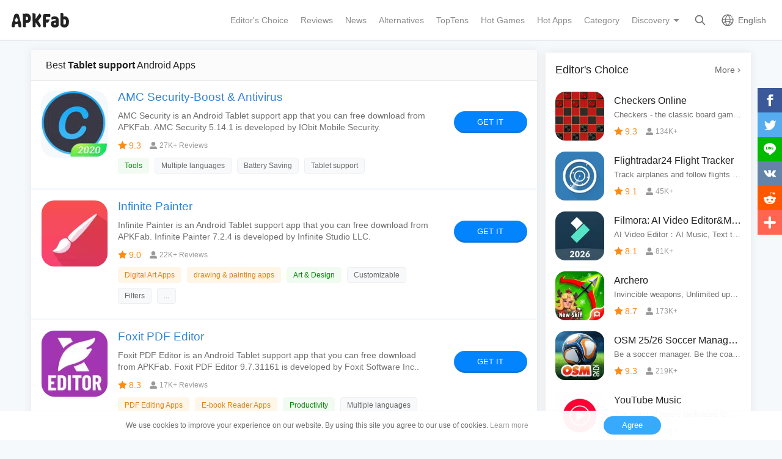

--- FILE ---
content_type: text/html; charset=UTF-8
request_url: https://apkfab.com/tag/tablet-support
body_size: 12569
content:
<!DOCTYPE html>
<html lang="en">
<head>
    <title>Tablet support Best Android Apps &amp; Games at APKFab.com</title>
    <meta name="description" content="Explore Tablet support popular Android apps &amp; games at APKFab. Free download Android apps with the feature Tablet support at APKFab.">
    <meta http-equiv="Content-Type" content="text/html; charset=utf-8">
    <meta name="csrf-token" content="Di0snJxYgsIBJaj9nD4p6l9IuQO8goxS8AzDf6ry">
    <meta name="referrer" content="unsafe-url">
    <meta name="viewport" content="width=device-width,initial-scale=1.0,minimum-scale=1.0,maximum-scale=1.0">
    <meta name="monetag" content="5c042e44f1774b9b2f9c72d665ccaf58">
    <meta property="og:type" content="website">
    <meta property="og:site_name" content="APKFab">
    <meta property="og:url" content="https://apkfab.com/tag/tablet-support">
    <meta property="og:title" content="Tablet support Best Android Apps &amp; Games at APKFab.com">
    <meta property="og:image" content="https://apkfab.com/images/icon-512.png">
    <meta property="og:description" content="Explore Tablet support popular Android apps &amp; games at APKFab. Free download Android apps with the feature Tablet support at APKFab.">
    <link href="https://apkfab.com/favicon.ico" rel="shortcut icon">
    <link rel="canonical" href="https://apkfab.com/tag/tablet-support">
    <link rel="alternate" href="https://apkfab.com/tag/tablet-support" hreflang="x-default">
    <link rel="alternate" href="https://apkfab.com/tag/tablet-support" hreflang="en">
    <link rel="alternate" href="https://apkfab.com/zh/tag/tablet-support" hreflang="zh-Hant">
    <link rel="alternate" href="https://apkfab.com/jp/tag/tablet-support" hreflang="ja">
    <link rel="alternate" href="https://apkfab.com/de/tag/tablet-support" hreflang="de">
    <link rel="alternate" href="https://apkfab.com/it/tag/tablet-support" hreflang="it-IT">
    <link rel="alternate" href="https://apkfab.com/es/tag/tablet-support" hreflang="es-ES">
    <link rel="alternate" href="https://apkfab.com/ru/tag/tablet-support" hreflang="ru-RU">
    <link rel="alternate" href="https://apkfab.com/br/tag/tablet-support" hreflang="pt-BR">
    <link rel="stylesheet" href="https://apkfab.com/css/app.css?id=1e9ccdbb6cd8e7d2a717">
    <link rel="manifest" href="https://apkfab.com/manifest.json">
        <script>
        const percentage = 97;
        const uid = "8c43dece-f83d-11f0-b640-f683ce5fef2f";
        const ad_percentage = 100;
        console.log('uid ', uid, ' percentage ', percentage, '  config ', ad_percentage);
    </script>
    <script async src="https://www.googletagmanager.com/gtag/js?id=G-2C8SKDWBPK"></script>
    <script>
        window.dataLayer = window.dataLayer || [];
        function gtag(){dataLayer.push(arguments);}
        gtag('js', new Date());
        gtag('config', 'G-2C8SKDWBPK');
    </script>
        <script async src="https://pagead2.googlesyndication.com/pagead/js/adsbygoogle.js?client=ca-pub-6856403849032290"
crossorigin="anonymous"></script>
    <script>
        (function() {
            const keyUserInteraction = '__first_interaction_type__';

            window.__firstInteractionType = localStorage.getItem(keyUserInteraction) || null;

            const interactionEventsConfig = [
                { name: 'click', target: document },
                { name: 'keydown', target: document },
                { name: 'mousemove', target: document },
                { name: 'touchstart', target: document, options: { passive: true } },
                { name: 'scroll', target: window, options: { passive: true } },
            ];

            function handleFirstInteraction(event) {
                if (window.__firstInteractionType) {
                return;
                }

                const eventType = event.type;

                window.__firstInteractionType = eventType;

                if (window._reporter) {
                    window._reporter.setPublicParams({
                        first_interaction: eventType,
                    });
                }

                localStorage.setItem(keyUserInteraction, eventType);

                removeInteractionListeners();
            }

            function attachInteractionListeners() {
                if (!window.__firstInteractionType) {
                interactionEventsConfig.forEach(({ name, target, options }) => {
                    target.addEventListener(name, handleFirstInteraction, options);
                });

                return;
                }

            }

            function removeInteractionListeners() {
                interactionEventsConfig.forEach(({ name, target, options }) => {
                target.removeEventListener(name, handleFirstInteraction, options);
                });
            }

            attachInteractionListeners();
        })();
    </script>
</head>
<body >
<header id="header" >
    <a href="https://apkfab.com" id="logo"></a>
    <div class="menu_box_big">
                    <div class="item">
                <div class="current-lang">English</div>
                            <div class="item-option item-lang item-more" style="display: none">
                                    <a href="https://apkfab.com/tag/tablet-support">English</a>
                                    <a href="https://apkfab.com/zh/tag/tablet-support">繁體中文</a>
                                    <a href="https://apkfab.com/jp/tag/tablet-support">日本語</a>
                                    <a href="https://apkfab.com/de/tag/tablet-support">Deutsch</a>
                                    <a href="https://apkfab.com/it/tag/tablet-support">Italiano</a>
                                    <a href="https://apkfab.com/es/tag/tablet-support">Español</a>
                                    <a href="https://apkfab.com/ru/tag/tablet-support">Pусский</a>
                                    <a href="https://apkfab.com/br/tag/tablet-support">Português</a>
                                    <div class="clear"></div>
                </div>
                        </div>
                <a href="https://apkfab.com/search" class="item search-icon "></a>
        <div class="menu_box_menu left-menu">
            <a href="https://apkfab.com" class="item home"><span>Home</span></a>
            <a href="https://apkfab.com/editor-choice" class="item editor-choice"><span>Editor's Choice</span></a>
                    <a href="https://apkfab.com/review" class="item review"><span>Reviews</span></a>
            <a href="https://apkfab.com/news" class="item news"><span>News</span></a>
            <a href="https://apkfab.com/app-alternatives" class="item app-alternatives"><span>Alternatives</span></a>
                    <a href="https://apkfab.com/toptens" class="item top-tens"><span>TopTens</span></a>
                    <a href="https://apkfab.com/games" class="item games"><span>Hot Games</span></a>
            <a href="https://apkfab.com/apps" class="item apps"><span>Hot Apps</span></a>
            <a href="https://apkfab.com/category" class="item category"><span>Category</span></a>
            <div class="item">
                <i class="triangle">Discovery</i>
                <div class="item-option" style="display: none">
                    <a href="https://apkfab.com/pre-register" class="pre-register">Pre-Register</a>
                    <a href="https://apkfab.com/on-sale" class="on-sale">Limited-Time Sale</a>
                    <a href="https://apkfab.com/free-apk-download" class="free-apk-download">APK Downloader</a>
                    <a href="https://apkfab.com/upload-apk-file" class="upload-apk">APK Upload</a>
                    <a href="https://apkfab.com/apk-downloader-browser-extension" class="browser-extension">Chrome Extension</a>
                    <a href="https://apkfab.com/apkfab/com.apkfab.hormes" class="xapk-manager">APKFab APP</a>
                </div>
            </div>
        </div>
        <button id="menu_button"></button>
    </div>
</header>
    <main class="container-fluid ">
        <div class="container main_wrap">
            <div class="main_wrap_left">
                <div class="main_wrap_center">
                                        <div class="main_wrap_box">
                        <div class="main_wrap_title">Best <span>Tablet support</span> Android Apps</div>
                        <div class="content">
                            <div class="lists">
                                <div class="tags_info">
                    <a href="https://apkfab.com/amc-security-clean-boost-antivirus/com.iobit.mobilecare" class="btn">GET IT</a>
            <a class="icon" href="https://apkfab.com/amc-security-clean-boost-antivirus/com.iobit.mobilecare" title="AMC Security-Boost &amp; Antivirus">
                <img src="https://apkfab.com/images/placeholder-img.png" data-src="https://image.winudf.com/v2/image1/Y29tLmlvYml0Lm1vYmlsZWNhcmVfaWNvbl8xNTc4MDQ5MTM5XzAxOA/icon.png?fakeurl=1&amp;h=120&amp;type=webp" class="lazy" alt="AMC Security-Boost &amp; Antivirus">
            </a>
                <div class="text">
            <div class="title">
                                <a href="https://apkfab.com/amc-security-clean-boost-antivirus/com.iobit.mobilecare" title="AMC Security-Boost & Antivirus">AMC Security-Boost & Antivirus</a>
                            </div>
            <div class="desc">AMC Security is an Android Tablet support app that you can free download from APKFab. AMC Security 5.14.1 is developed by IObit Mobile Security.</div>
            <div class="rating">9.3</div>
            <div class="review">27K+ Reviews</div>
            <div class="apps_tag">
                                                                                <a href="https://apkfab.com/category/apps/tools" title="Tools" class="genre" >Tools</a>
                                                                                                                                                    <a href="https://apkfab.com/tag/multiple-languages" title="Multiple languages" class="tag" >Multiple languages</a>
                                                                                                                                                    <a href="https://apkfab.com/tag/battery-saving" title="Battery Saving" class="tag" >Battery Saving</a>
                                                                                                                                                    <a href="https://apkfab.com/tag/tablet-support" title="Tablet support" class="tag" >Tablet support</a>
                                                                                </div>

        </div>
        <div class="clear"></div>
    </div>
    <div class="tags_info">
                    <a href="https://apkfab.com/infinite-painter/com.brakefield.painter" class="btn">GET IT</a>
            <a class="icon" href="https://apkfab.com/infinite-painter/com.brakefield.painter" title="Infinite Painter">
                <img src="https://apkfab.com/images/placeholder-img.png" data-src="https://image.winudf.com/v2/image1/Y29tLmJyYWtlZmllbGQucGFpbnRlcl9pY29uXzE2MDQ2MjQwNzNfMDk0/icon.png?fakeurl=1&amp;h=120&amp;type=webp" class="lazy" alt="Infinite Painter">
            </a>
                <div class="text">
            <div class="title">
                                <a href="https://apkfab.com/infinite-painter/com.brakefield.painter" title="Infinite Painter">Infinite Painter</a>
                            </div>
            <div class="desc">Infinite Painter is an Android Tablet support app that you can free download from APKFab. Infinite Painter 7.2.4 is developed by Infinite Studio LLC.</div>
            <div class="rating">9.0</div>
            <div class="review">22K+ Reviews</div>
            <div class="apps_tag">
                                                                                <a href="https://apkfab.com/toptens/top-10-apps-to-make-digital-art-on-your-smartphone" title="Top 10 Apps to Make Digital Art on Your Smartphone" class="topTen" >Digital Art Apps</a>
                                                                                                                                                    <a href="https://apkfab.com/toptens/top-10-drawing-and-painting-apps-for-android" title="Top 10 Drawing and Painting Apps for Android" class="topTen" >drawing &amp; painting apps</a>
                                                                                                                                                    <a href="https://apkfab.com/category/apps/art-and-design" title="Art &amp; Design" class="genre" >Art &amp; Design</a>
                                                                                                                                                    <a href="https://apkfab.com/tag/customizable" title="Customizable" class="tag" >Customizable</a>
                                                                                                                                                    <a href="https://apkfab.com/tag/filters" title="Filters" class="tag" >Filters</a>
                                                                <span class="more_tags">...</span>
                                                                                                                                <a href="https://apkfab.com/tag/drawing" title="Drawing" class="tag"  style="display: none" >Drawing</a>
                                                                                                                                                    <a href="https://apkfab.com/tag/support-for-layers" title="Support for Layers" class="tag"  style="display: none" >Support for Layers</a>
                                                                                                                                                    <a href="https://apkfab.com/tag/tablet-support" title="Tablet support" class="tag"  style="display: none" >Tablet support</a>
                                                                                                                                                    <a href="https://apkfab.com/tag/color-correction" title="Color correction" class="tag"  style="display: none" >Color correction</a>
                                                                                                                                                    <span class="tag"  style="display: none" >Open PSD files</span>
                                                                                                                                                    <span class="tag"  style="display: none" >Convert Photo to Painting</span>
                                                                                                                                                    <span class="tag"  style="display: none" >3d Drawing</span>
                                                                                </div>

        </div>
        <div class="clear"></div>
    </div>
    <div class="tags_info">
                    <a href="https://apkfab.com/foxit-pdf-reader-mobile-edit-and-convert/com.foxit.mobile.pdf.lite" class="btn">GET IT</a>
            <a class="icon" href="https://apkfab.com/foxit-pdf-reader-mobile-edit-and-convert/com.foxit.mobile.pdf.lite" title="Foxit PDF Editor">
                <img src="https://apkfab.com/images/placeholder-img.png" data-src="https://image.winudf.com/v2/image1/Y29tLmZveGl0Lm1vYmlsZS5wZGYubGl0ZV9pY29uXzE3MTM5MzQwNzNfMDE5/icon.png?fakeurl=1&amp;h=120&amp;type=webp" class="lazy" alt="Foxit PDF Editor">
            </a>
                <div class="text">
            <div class="title">
                                <a href="https://apkfab.com/foxit-pdf-reader-mobile-edit-and-convert/com.foxit.mobile.pdf.lite" title="Foxit PDF Editor">Foxit PDF Editor</a>
                            </div>
            <div class="desc">Foxit PDF Editor is an Android Tablet support app that you can free download from APKFab. Foxit PDF Editor 9.7.31161 is developed by Foxit Software Inc..</div>
            <div class="rating">8.3</div>
            <div class="review">17K+ Reviews</div>
            <div class="apps_tag">
                                                                                <a href="https://apkfab.com/toptens/top-10-pdf-editing-apps" title="Top 10 PDF Editing Apps" class="topTen" >PDF Editing Apps</a>
                                                                                                                                                    <a href="https://apkfab.com/toptens/top-10-e-book-reader-apps-for-android" title="Top 10 E-book Reader Apps for Android" class="topTen" >E-book Reader Apps</a>
                                                                                                                                                    <a href="https://apkfab.com/category/apps/productivity" title="Productivity" class="genre" >Productivity</a>
                                                                                                                                                    <a href="https://apkfab.com/tag/multiple-languages" title="Multiple languages" class="tag" >Multiple languages</a>
                                                                                                                                                    <a href="https://apkfab.com/tag/portable" title="Portable" class="tag" >Portable</a>
                                                                <span class="more_tags">...</span>
                                                                                                                                <a href="https://apkfab.com/tag/lightweight" title="Lightweight" class="tag"  style="display: none" >Lightweight</a>
                                                                                                                                                    <a href="https://apkfab.com/tag/text-to-speech" title="Text to Speech" class="tag"  style="display: none" >Text to Speech</a>
                                                                                                                                                    <a href="https://apkfab.com/tag/pdf-annotation" title="PDF annotation" class="tag"  style="display: none" >PDF annotation</a>
                                                                                                                                                    <a href="https://apkfab.com/tag/scan-documents" title="Scan documents" class="tag"  style="display: none" >Scan documents</a>
                                                                                                                                                    <a href="https://apkfab.com/tag/tabbed-interface" title="Tabbed interface" class="tag"  style="display: none" >Tabbed interface</a>
                                                                                                                                                    <a href="https://apkfab.com/tag/scan-to-pdf" title="Scan to PDF" class="tag"  style="display: none" >Scan to PDF</a>
                                                                                                                                                    <a href="https://apkfab.com/tag/tablet-support" title="Tablet support" class="tag"  style="display: none" >Tablet support</a>
                                                                                                                                                    <a href="https://apkfab.com/tag/sign-pdf-files" title="Sign PDF files" class="tag"  style="display: none" >Sign PDF files</a>
                                                                                                                                                    <a href="https://apkfab.com/tag/text-highlighting" title="Text Highlighting" class="tag"  style="display: none" >Text Highlighting</a>
                                                                                                                                                                                                                                                                    </div>

        </div>
        <div class="clear"></div>
    </div>
    <div class="tags_info">
                    <a href="https://apkfab.com/nextcloud/com.nextcloud.client" class="btn">GET IT</a>
            <a class="icon" href="https://apkfab.com/nextcloud/com.nextcloud.client" title="Nextcloud">
                <img src="https://apkfab.com/images/placeholder-img.png" data-src="https://image.winudf.com/v2/image1/Y29tLm5leHRjbG91ZC5jbGllbnRfaWNvbl8xNTg1MjUzNjcwXzAwNA/icon.png?fakeurl=1&amp;h=120&amp;type=webp" class="lazy" alt="Nextcloud">
            </a>
                <div class="text">
            <div class="title">
                                <a href="https://apkfab.com/nextcloud/com.nextcloud.client" title="Nextcloud">Nextcloud</a>
                            </div>
            <div class="desc">Nextcloud is an Android Tablet support app that you can free download from APKFab. Nextcloud 3.35.0 is developed by Nextcloud.</div>
            <div class="rating">9.4</div>
            <div class="review">5K+ Reviews</div>
            <div class="apps_tag">
                                                                                <a href="https://apkfab.com/category/apps/productivity" title="Productivity" class="genre" >Productivity</a>
                                                                                                                                                    <a href="https://apkfab.com/tag/real-time-collaboration" title="Real time collaboration" class="tag" >Real time collaboration</a>
                                                                                                                                                    <a href="https://apkfab.com/tag/team-collaboration" title="Team Collaboration" class="tag" >Team Collaboration</a>
                                                                                                                                                    <a href="https://apkfab.com/tag/ad-free" title="Ad-free" class="tag" >Ad-free</a>
                                                                                                                                                    <a href="https://apkfab.com/tag/customizable" title="Customizable" class="tag" >Customizable</a>
                                                                <span class="more_tags">...</span>
                                                                                                                                <a href="https://apkfab.com/tag/cloud-sync" title="Cloud sync" class="tag"  style="display: none" >Cloud sync</a>
                                                                                                                                                    <a href="https://apkfab.com/tag/video-calling" title="video calling" class="tag"  style="display: none" >video calling</a>
                                                                                                                                                    <a href="https://apkfab.com/tag/privacy-focused" title="Privacy focused" class="tag"  style="display: none" >Privacy focused</a>
                                                                                                                                                    <a href="https://apkfab.com/tag/apps-with-end-to-end-encryption" title="Apps with End-to-End Encryption" class="tag"  style="display: none" >Apps with End-to-End Encryption</a>
                                                                                                                                                    <a href="https://apkfab.com/tag/integrated-file-sharing" title="Integrated File Sharing" class="tag"  style="display: none" >Integrated File Sharing</a>
                                                                                                                                                    <a href="https://apkfab.com/tag/file-sync" title="File-sync" class="tag"  style="display: none" >File-sync</a>
                                                                                                                                                    <a href="https://apkfab.com/tag/news-aggregator" title="News aggregator" class="tag"  style="display: none" >News aggregator</a>
                                                                                                                                                    <a href="https://apkfab.com/tag/support-for-webdav" title="Support for WebDAV" class="tag"  style="display: none" >Support for WebDAV</a>
                                                                                                                                                    <a href="https://apkfab.com/tag/two-factor-authentication" title="Two factor authentication" class="tag"  style="display: none" >Two factor authentication</a>
                                                                                                                                                                                                                                                                                                                                                                                                                                                                                                                                                                                                                                                                                                                                                                                                                                                                                                                                                                                                                                                                                                                                                                </div>

        </div>
        <div class="clear"></div>
    </div>
    <div class="tags_info">
                    <a href="https://apkfab.com/news-google-news-rss-reader/com.noinnion.android.newsplus" class="btn">GET IT</a>
            <a class="icon" href="https://apkfab.com/news-google-news-rss-reader/com.noinnion.android.newsplus" title="News+ | Google News RSS Reader">
                <img src="https://apkfab.com/images/placeholder-img.png" data-src="https://image.winudf.com/v2/image1/Y29tLm5vaW5uaW9uLmFuZHJvaWQubmV3c3BsdXNfaWNvbl8xNTY2OTk1OTcyXzA3OQ/icon.png?fakeurl=1&amp;h=120&amp;type=webp" class="lazy" alt="News+ | Google News RSS Reader">
            </a>
                <div class="text">
            <div class="title">
                                <a href="https://apkfab.com/news-google-news-rss-reader/com.noinnion.android.newsplus" title="News+ | Google News RSS Reader">News+ | Google News RSS Reader</a>
                            </div>
            <div class="desc">News+ is an Android Tablet support app that you can free download from APKFab. News+ 2.0.2 is developed by noinnion.</div>
            <div class="rating">7.1</div>
            <div class="review">438 Reviews</div>
            <div class="apps_tag">
                                                                                <a href="https://apkfab.com/category/apps/news-and-magazines" title="News &amp; Magazines" class="genre" >News &amp; Magazines</a>
                                                                                                                                                    <a href="https://apkfab.com/tag/night-mode-dark-theme" title="Night mode/Dark Theme" class="tag" >Night mode/Dark Theme</a>
                                                                                                                                                    <a href="https://apkfab.com/tag/offline-reading" title="Offline Reading" class="tag" >Offline Reading</a>
                                                                                                                                                    <a href="https://apkfab.com/tag/feed-reader" title="Feed Reader" class="tag" >Feed Reader</a>
                                                                                                                                                    <a href="https://apkfab.com/tag/extensible-by-plugins-extensions" title="Extensible by Plugins/Extensions" class="tag" >Extensible by Plugins/Extensions</a>
                                                                                                                                                    <a href="https://apkfab.com/tag/tablet-support" title="Tablet support" class="tag"  style="display: none" >Tablet support</a>
                                                                                </div>

        </div>
        <div class="clear"></div>
    </div>
    <div class="tags_info">
                    <a href="https://apkfab.com/mypod-podcast-manager-free/org.my_pod.mypod" class="btn">GET IT</a>
            <a class="icon" href="https://apkfab.com/mypod-podcast-manager-free/org.my_pod.mypod" title="MyPOD Podcast Manager">
                <img src="https://apkfab.com/images/placeholder-img.png" data-src="https://image.winudf.com/v2/image/b3JnLm15X3BvZC5teXBvZF9pY29uXzBfYmUyMzNkMGI/icon.png?fakeurl=1&amp;h=120&amp;type=webp" class="lazy" alt="MyPOD Podcast Manager">
            </a>
                <div class="text">
            <div class="title">
                                <a href="https://apkfab.com/mypod-podcast-manager-free/org.my_pod.mypod" title="MyPOD Podcast Manager">MyPOD Podcast Manager</a>
                            </div>
            <div class="desc">MyPOD Podcast Manager is an Android Tablet support app that you can free download from APKFab. MyPOD Podcast Manager 2.2.38.2p is developed by Sentinel Web Technologies.</div>
            <div class="rating">6.6</div>
            <div class="review">125 Reviews</div>
            <div class="apps_tag">
                                                                                <a href="https://apkfab.com/category/apps/video-players" title="Video Players &amp; Editors" class="genre" >Video Players &amp; Editors</a>
                                                                                                                                                    <a href="https://apkfab.com/tag/import-feeds-from-opml" title="Import feeds from OPML " class="tag" >Import feeds from OPML </a>
                                                                                                                                                    <a href="https://apkfab.com/tag/built-in-player" title="Built-in player" class="tag" >Built-in player</a>
                                                                                                                                                    <a href="https://apkfab.com/tag/create-playlist" title="Create PlayList" class="tag" >Create PlayList</a>
                                                                                                                                                    <a href="https://apkfab.com/tag/import-from-google-reader" title="Import from Google Reader" class="tag" >Import from Google Reader</a>
                                                                <span class="more_tags">...</span>
                                                                                                                                <a href="https://apkfab.com/tag/podcast-player" title="Podcast Player" class="tag"  style="display: none" >Podcast Player</a>
                                                                                                                                                    <a href="https://apkfab.com/tag/tablet-support" title="Tablet support" class="tag"  style="display: none" >Tablet support</a>
                                                                                                                                                    <a href="https://apkfab.com/tag/integrated-web-browser" title="Integrated Web Browser" class="tag"  style="display: none" >Integrated Web Browser</a>
                                                                                                                                                    <a href="https://apkfab.com/tag/export-to-opml" title="Export to OPML" class="tag"  style="display: none" >Export to OPML</a>
                                                                                </div>

        </div>
        <div class="clear"></div>
    </div>
    <div class="tags_info">
                    <a href="https://apkfab.com/virtualtablet-s-pen/com.sunnysidesoft.VirtualTablet" class="btn">GET IT</a>
            <a class="icon" href="https://apkfab.com/virtualtablet-s-pen/com.sunnysidesoft.VirtualTablet" title="VirtualTablet (S-Pen)">
                <img src="https://apkfab.com/images/placeholder-img.png" data-src="https://image.winudf.com/v2/image1/Y29tLnN1bm55c2lkZXNvZnQuVmlydHVhbFRhYmxldF9pY29uXzE1NjcwMDQ4OTZfMDc3/icon.png?fakeurl=1&amp;h=120&amp;type=webp" class="lazy" alt="VirtualTablet (S-Pen)">
            </a>
                <div class="text">
            <div class="title">
                                <a href="https://apkfab.com/virtualtablet-s-pen/com.sunnysidesoft.VirtualTablet" title="VirtualTablet (S-Pen)">VirtualTablet (S-Pen)</a>
                            </div>
            <div class="desc">VirtualTablet (S-Pen) is an Android Tablet support app that you can free download from APKFab. VirtualTablet (S-Pen) 3.0.10 is developed by Sunnysidesoft.</div>
            <div class="rating">7.0</div>
            <div class="review">92 Reviews</div>
            <div class="apps_tag">
                                                                                <a href="https://apkfab.com/category/apps/tools" title="Tools" class="genre" >Tools</a>
                                                                                                                                                    <a href="https://apkfab.com/tag/portable" title="Portable" class="tag" >Portable</a>
                                                                                                                                                    <a href="https://apkfab.com/tag/support-for-styluses" title="Support for styluses" class="tag" >Support for styluses</a>
                                                                                                                                                    <a href="https://apkfab.com/tag/tablet-support" title="Tablet support" class="tag" >Tablet support</a>
                                                                                                                                                    <a href="https://apkfab.com/tag/support-for-wacom-tablets" title="Support for Wacom Tablets" class="tag" >Support for Wacom Tablets</a>
                                                                                </div>

        </div>
        <div class="clear"></div>
    </div>
    <div class="tags_info">
                    <a href="https://apkfab.com/jsitor/com.ashvin777.apps.jsitor" class="btn">GET IT</a>
            <a class="icon" href="https://apkfab.com/jsitor/com.ashvin777.apps.jsitor" title="JSitor - Advance JavaScript, H">
                <img src="https://apkfab.com/images/placeholder-img.png" data-src="https://image.winudf.com/v2/image1/Y29tLmFzaHZpbjc3Ny5hcHBzLmpzaXRvcl9pY29uXzE1Njg2NzEyNjhfMDY4/icon.png?fakeurl=1&amp;h=120&amp;type=webp" class="lazy" alt="JSitor - Advance JavaScript, H">
            </a>
                <div class="text">
            <div class="title">
                                <a href="https://apkfab.com/jsitor/com.ashvin777.apps.jsitor" title="JSitor - Advance JavaScript, H">JSitor - Advance JavaScript, H</a>
                            </div>
            <div class="desc">JSitor is an Android Tablet support app that you can free download from APKFab. JSitor 5.0 is developed by JSitor.</div>
            <div class="rating">7.0</div>
            <div class="review">17 Reviews</div>
            <div class="apps_tag">
                                                                                <a href="https://apkfab.com/category/apps/productivity" title="Productivity" class="genre" >Productivity</a>
                                                                                                                                                    <a href="https://apkfab.com/tag/web-based" title="Web-Based" class="tag" >Web-Based</a>
                                                                                                                                                    <a href="https://apkfab.com/tag/mobile-friendly" title="Mobile friendly" class="tag" >Mobile friendly</a>
                                                                                                                                                    <a href="https://apkfab.com/tag/tablet-support" title="Tablet support" class="tag" >Tablet support</a>
                                                                                                                                                    <a href="https://apkfab.com/tag/integrated-into-ios" title="Integrated into iOS" class="tag" >Integrated into iOS</a>
                                                                <span class="more_tags">...</span>
                                                                                                                                <a href="https://apkfab.com/tag/html5" title="Html5" class="tag"  style="display: none" >Html5</a>
                                                                                                                                                    <a href="https://apkfab.com/tag/embeddable" title="Embeddable" class="tag"  style="display: none" >Embeddable</a>
                                                                                                                                                    <a href="https://apkfab.com/tag/autocompletion" title="Autocompletion" class="tag"  style="display: none" >Autocompletion</a>
                                                                                                                                                    <a href="https://apkfab.com/tag/live-preview" title="Live Preview" class="tag"  style="display: none" >Live Preview</a>
                                                                                                                                                    <span class="tag"  style="display: none" >Third party integrations</span>
                                                                                                                                                    <span class="tag"  style="display: none" >Live coding</span>
                                                                                                                                                    <span class="tag"  style="display: none" >Support for NodeJS</span>
                                                                                                                                                    <span class="tag"  style="display: none" >HTML/CSS/JS rendering</span>
                                                                                                                                                    <span class="tag"  style="display: none" >Console view</span>
                                                                                                                        </div>

        </div>
        <div class="clear"></div>
    </div>
    <div class="tags_info">
                    <a href="https://apkfab.com/hostme-restaurant-management/com.hostmeapp.hostmepanel" class="btn">GET IT</a>
            <a class="icon" href="https://apkfab.com/hostme-restaurant-management/com.hostmeapp.hostmepanel" title="Hostme - Restaurant Management">
                <img src="https://apkfab.com/images/placeholder-img.png" data-src="https://image.winudf.com/v2/image1/Y29tLmhvc3RtZWFwcC5ob3N0bWVwYW5lbF9pY29uXzE3MjQ0MzEzMDhfMDA3/icon.png?fakeurl=1&amp;h=120&amp;type=webp" class="lazy" alt="Hostme - Restaurant Management">
            </a>
                <div class="text">
            <div class="title">
                                <a href="https://apkfab.com/hostme-restaurant-management/com.hostmeapp.hostmepanel" title="Hostme - Restaurant Management">Hostme - Restaurant Management</a>
                            </div>
            <div class="desc">Hostme for Restaurant is an Android Tablet support app that you can free download from APKFab. Hostme for Restaurant 27-12-2024T23:00UTC+3 is developed by HostMe LLC.</div>
            <div class="rating">8.0</div>
            <div class="review">6 Reviews</div>
            <div class="apps_tag">
                                                                                <a href="https://apkfab.com/category/apps/business" title="Business" class="genre" >Business</a>
                                                                                                                                                    <a href="https://apkfab.com/tag/tablet-support" title="Tablet support" class="tag" >Tablet support</a>
                                                                                </div>

        </div>
        <div class="clear"></div>
    </div>
    <div class="tags_info">
                    <a href="https://apkfab.com/skedule/com.gidix.skedule" class="btn">GET IT</a>
            <a class="icon" href="https://apkfab.com/skedule/com.gidix.skedule" title="Skedule">
                <img src="https://apkfab.com/images/placeholder-img.png" data-src="https://image.winudf.com/v2/image/Y29tLmdpZGl4LnNrZWR1bGVfaWNvbl8wX2ZiYjYzZTE/icon.png?fakeurl=1&amp;h=120&amp;type=webp" class="lazy" alt="Skedule">
            </a>
                <div class="text">
            <div class="title">
                                <a href="https://apkfab.com/skedule/com.gidix.skedule" title="Skedule">Skedule</a>
                            </div>
            <div class="desc">Skedule is an Android Tablet support app that you can free download from APKFab. Skedule 5.0.6 is developed by GIDIX.</div>
            <div class="rating">7.9</div>
            <div class="review">6 Reviews</div>
            <div class="apps_tag">
                                                                                <a href="https://apkfab.com/category/apps/productivity" title="Productivity" class="genre" >Productivity</a>
                                                                                                                                                    <a href="https://apkfab.com/tag/tablet-support" title="Tablet support" class="tag" >Tablet support</a>
                                                                                </div>

        </div>
        <div class="clear"></div>
    </div>
                            </div>
                            <div class="clear"></div>
                            <div class="LoadMore" style="display:none">
    <a href="javascript:void(0);" onclick="getMore();" class="LoadMoreBtn">Load More</a>
    <a href="javascript:void(0);" style="display: none;" class="Loading">Loading...</a>
</div>
<div class="clear"></div>
                        </div>
                    </div>
                </div>
            </div>
            <div class="main_wrap_right">
                                    <div class="article-editors-choice">
    <div class="big-title">
        <a href="https://apkfab.com/editor-choice">Editor&#039;s Choice</a>
        <a href="https://apkfab.com/editor-choice" class="more">More</a>
    </div>
    <div class="detail-list" style="padding:0 8px 16px 8px;">
                                <a class="list" href="https://apkfab.com/checkers/pl.lukok.draughts" title="Checkers Online">
                <div class="icon">
                    <img src="https://apkfab.com/images/placeholder-img.png" data-src="https://image.winudf.com/v2/image1/cGwubHVrb2suZHJhdWdodHNfaWNvbl8xNTcwNzEzOTIyXzA0Nw/icon.png?fakeurl=1&amp;h=120&amp;type=webp" class="lazy" alt="Checkers Online">
                </div>
                <div class="text">
                    <span class="name">Checkers Online</span>
                    <span class="category"> Checkers - the classic board game. Win tournaments or play offline with friends! </span>
                    <span class="ratings">9.3</span>
                    <span class="review">134K+</span>
                </div>
            </a>
                                            <a class="list" href="https://apkfab.com/flightradar24-flight-tracker/com.flightradar24free" title="Flightradar24 Flight Tracker">
                <div class="icon">
                    <img src="https://apkfab.com/images/placeholder-img.png" data-src="https://image.winudf.com/v2/image1/Y29tLmZsaWdodHJhZGFyMjRmcmVlX2ljb25fMTU2MDI1MzYwOV8wNDY/icon.png?fakeurl=1&amp;h=120&amp;type=webp" class="lazy" alt="Flightradar24 Flight Tracker">
                </div>
                <div class="text">
                    <span class="name">Flightradar24 Flight Tracker</span>
                    <span class="category"> Track airplanes and follow flights with our real-time flight tracker </span>
                    <span class="ratings">9.1</span>
                    <span class="review">45K+</span>
                </div>
            </a>
                                            <a class="list" href="https://apkfab.com/filmorago-free-video-editor/com.wondershare.filmorago" title="Filmora: AI Video Editor&amp;Maker">
                <div class="icon">
                    <img src="https://apkfab.com/images/placeholder-img.png" data-src="https://image.winudf.com/v2/image1/Y29tLndvbmRlcnNoYXJlLmZpbG1vcmFnb19pY29uXzE3Njc4NjgxNzdfMDI3/icon.png?fakeurl=1&amp;h=120&amp;type=webp" class="lazy" alt="Filmora: AI Video Editor&amp;Maker">
                </div>
                <div class="text">
                    <span class="name">Filmora: AI Video Editor&amp;Maker</span>
                    <span class="category"> AI Video Editor：AI Music, Text to Video,Text to Speech,Auto Caption,Video Effect </span>
                    <span class="ratings">8.1</span>
                    <span class="review">81K+</span>
                </div>
            </a>
                                            <a class="list" href="https://apkfab.com/archero/com.habby.archero" title="Archero">
                <div class="icon">
                    <img src="https://apkfab.com/images/placeholder-img.png" data-src="https://image.winudf.com/v2/image1/Y29tLmhhYmJ5LmFyY2hlcm9faWNvbl8xNzY3MDE2NzI2XzA3Mg/icon.png?fakeurl=1&amp;h=120&amp;type=webp" class="lazy" alt="Archero">
                </div>
                <div class="text">
                    <span class="name">Archero</span>
                    <span class="category"> Invincible weapons, Unlimited upgrades! </span>
                    <span class="ratings">8.7</span>
                    <span class="review">173K+</span>
                </div>
            </a>
                                            <a class="list" href="https://apkfab.com/online-soccer-manager-osm/com.gamebasics.osm" title="OSM 25/26 Soccer Manager Game">
                <div class="icon">
                    <img src="https://apkfab.com/images/placeholder-img.png" data-src="https://image.winudf.com/v2/image1/Y29tLmdhbWViYXNpY3Mub3NtX2ljb25fMTc1NTI1MjUzMF8wMTM/icon.png?fakeurl=1&amp;h=120&amp;type=webp" class="lazy" alt="OSM 25/26 Soccer Manager Game">
                </div>
                <div class="text">
                    <span class="name">OSM 25/26 Soccer Manager Game</span>
                    <span class="category"> Be a soccer manager. Be the coach in this mobile soccer manager game. </span>
                    <span class="ratings">9.3</span>
                    <span class="review">219K+</span>
                </div>
            </a>
                                            <a class="list" href="https://apkfab.com/youtube-music-stream-songs-music-videos/com.google.android.apps.youtube.music" title="YouTube Music">
                <div class="icon">
                    <img src="https://apkfab.com/images/placeholder-img.png" data-src="https://image.winudf.com/v2/image1/Y29tLmdvb2dsZS5hbmRyb2lkLmFwcHMueW91dHViZS5tdXNpY19pY29uXzE3Mjk1NTI5NjhfMDY1/icon.png?fakeurl=1&amp;h=120&amp;type=webp" class="lazy" alt="YouTube Music">
                </div>
                <div class="text">
                    <span class="name">YouTube Music</span>
                    <span class="category"> The world of music dedicated to you </span>
                    <span class="ratings">9.3</span>
                    <span class="review">665K+</span>
                </div>
            </a>
                            <div class="clear"></div>
    </div>
</div>
                            </div>
            <div class="clear"></div>
        </div>
    </main>
    <div class="add-apk" id="1" style="display: none">
    <div class="add-apk-box">
        <div class="ShutDown"></div>
        <div class="add-apk-title" id="1942">
                            Recommend an App for &quot;Tablet support&quot;
                    </div>
        <div class="search-form">
            <input type="text" id="searchInput" placeholder="App Name or Package ID" onkeydown="addOnKeyPress()" autocomplete="off">
            <button class="search" onclick="apkSearch()"></button>
            <p>Search and select the app that you recommend</p>
        </div>
        <div class="search-info"></div>
        <div class="prompt"></div>
    </div>
</div>
<div class="m-add-apk">
    <div class="share-more left">
        <span>Share</span>
    </div>
    <div class="add-apk-btn right">
        <span>Recommend an App</span>
    </div>
</div>
<div id="footer">
    <div class="container">
        <div class="item">
            <div class="title">Top Android Apps</div>
            <ul class="item-ul">
                                <li>
                    <a href="https://apkfab.com/whatsapp-messenger/com.whatsapp" title="WhatsApp">
                        WhatsApp
                                                    APK Bundle
                                            </a>
                </li>
                                <li>
                    <a href="https://apkfab.com/chatgpt/com.openai.chatgpt" title="ChatGPT">
                        ChatGPT
                                                    APK Bundle
                                            </a>
                </li>
                                <li>
                    <a href="https://apkfab.com/whatsapp-business/com.whatsapp.w4b" title="WhatsApp Business">
                        WhatsApp Business
                                                    APK Bundle
                                            </a>
                </li>
                                <li>
                    <a href="https://apkfab.com/google-gemini/com.google.android.apps.bard" title="Gemini">
                        Gemini
                                                    APK Bundle
                                            </a>
                </li>
                                <li>
                    <a href="https://apkfab.com/duolingo-learn-languages-free/com.duolingo" title="Duolingo">
                        Duolingo
                                                    APK Bundle
                                            </a>
                </li>
                                <li>
                    <a href="https://apkfab.com/facebook/com.facebook.katana" title="Facebook">
                        Facebook
                                                    APK
                                            </a>
                </li>
                                <li>
                    <a href="https://apkfab.com/messages/com.google.android.apps.messaging" title="Messages">
                        Messages
                                                    APK
                                            </a>
                </li>
                                <li>
                    <a href="https://apkfab.com/phone/com.google.android.dialer" title="Phone">
                        Phone
                                                    APK
                                            </a>
                </li>
                                <li>
                    <a href="https://apkfab.com/grok-ai-assistant/ai.x.grok" title="Grok">
                        Grok
                                                    APK Bundle
                                            </a>
                </li>
                                <li>
                    <a href="https://apkfab.com/youtube/com.google.android.youtube" title="YouTube">
                        YouTube
                                                    APK Bundle
                                            </a>
                </li>
                            </ul>
        </div>
        <div class="item">
            <div class="title">Top Android Games</div>
            <ul class="item-ul">
                                    <li>
                        <a href="https://apkfab.com/vita-mahjong-for-seniors/com.vitastudio.mahjong" title="Vita Mahjong">
                            Vita Mahjong
                                                            APK Bundle
                                                    </a>
                    </li>
                                    <li>
                        <a href="https://apkfab.com/clash-royale/com.supercell.clashroyale" title="Clash Royale">
                            Clash Royale
                                                            APK Bundle
                                                    </a>
                    </li>
                                    <li>
                        <a href="https://apkfab.com/garena-free-fire-anniversary/com.dts.freefireth" title="Free Fire">
                            Free Fire
                                                            APK Bundle
                                                    </a>
                    </li>
                                    <li>
                        <a href="https://apkfab.com/block-blast-adventure-master/com.block.juggle" title="Block Blast!">
                            Block Blast!
                                                            APK Bundle
                                                    </a>
                    </li>
                                    <li>
                        <a href="https://apkfab.com/garena-free-fire-max/com.dts.freefiremax" title="Free Fire MAX">
                            Free Fire MAX
                                                            APK Bundle
                                                    </a>
                    </li>
                                    <li>
                        <a href="https://apkfab.com/fifa-soccer/com.ea.gp.fifamobile" title="FC Mobile">
                            FC Mobile
                                                            APK
                                                    </a>
                    </li>
                                    <li>
                        <a href="https://apkfab.com/royal-kingdom/com.dreamgames.royalkingdom" title="Royal Kingdom">
                            Royal Kingdom
                                                            APK Bundle
                                                    </a>
                    </li>
                                    <li>
                        <a href="https://apkfab.com/avatar-world-games-for-kids/com.pazugames.avatarworld" title="Avatar World">
                            Avatar World
                                                            APK Bundle
                                                    </a>
                    </li>
                                    <li>
                        <a href="https://apkfab.com/royal-match/com.dreamgames.royalmatch" title="Royal Match">
                            Royal Match
                                                            APK Bundle
                                                    </a>
                    </li>
                                    <li>
                        <a href="https://apkfab.com/tile-explorer-triple-match/com.oakever.tiletrip" title="Tile Explorer">
                            Tile Explorer
                                                            APK Bundle
                                                    </a>
                    </li>
                            </ul>
        </div>
        <div class="item">
            <div class="title">Customer Service</div>
            <ul class="item-ul">
                <li>
                    <a href="https://apkfab.com/contact-us" title="Contact Us">Contact Us</a>
                </li>
                <li>
                    <a href="https://apkfab.com/report" title="Report Abuse" rel="nofollow">Report Abuse</a>
                </li>
                <li>
                    <a href="https://apkfab.com/terms" title="Terms">Terms</a>
                </li>
                <li>
                    <a href="https://apkfab.com/copyright-policy" title="Copyright Policy">Copyright Policy</a>
                </li>
                <li>
                    <a href="https://apkfab.com/cookie-policy" title="Cookie Policy">Cookie Policy</a>
                </li>
                <li>
                    <a href="https://apkfab.com/privacy-policy" title="Privacy Policy">Privacy Policy</a>
                </li>
                <li>
                    <a href="https://apkfab.com/refund-faqs" title="Refund Policy FAQs">Refund Policy FAQs</a>
                </li>
                <li>
                    <a href="https://apkfab.com/about-us" title="About Us">About Us</a>
                </li>
            </ul>
        </div>
        <div class="item">
            <div class="title">Tutorial</div>
            <ul class="item-ul">
                <li>
                    <a href="https://apkfab.com/how-to-install-apk-xapk" title="What is .APK File?">What is .APK File?</a>
                </li>
                <li>
                    <a href="https://apkfab.com/how-to-install-apk-xapk" title="What is .XAPK File?">What is .XAPK File?</a>
                </li>
                <li>
                    <a href="https://apkfab.com/how-to-install-apk-xapk#tutorial" title="How to Install .XAPK File?">How to Install .XAPK File?</a>
                </li>
                <li>
                    <a href="https://apkfab.com/how-to-install-rush-wars-xapk" title="Download Rush Wars XAPK on Android">How to Download Rush Wars APK in All Countries?</a>
                </li>
            </ul>
            <div class="title discover">Discovery</div>
            <ul class="item-ul">
                <li>
                    <a href="https://apkfab.com/apkfab/com.apkfab.hormes" title="APKFab APP">APKFab APP</a>
                </li>
                <li>
                    <a href="https://apkfab.com/free-apk-download" title="APK Downloader">APK Downloader</a>
                </li>
                <li>
                    <a href="https://apkfab.com/upload-apk-file" title="APK Upload">APK Upload</a>
                </li>
                                <li>
                    <a href="https://apkfab.com/app-alternatives" title="Alternatives">Alternatives</a>
                </li>
                                <li>
                    <a href="https://apkfab.com/toptens" title="TopTens">TopTens</a>
                </li>
            </ul>
            <div class="clear"></div>
        </div>
        <div class="footer-bottom">
            © 2026 APKFab All rights reserved.<br />APKFab.com is NOT associated or affiliated with Google, Google Play or Android in any way. Android is a trademark of Google Inc. Google Play and the Google Play logo are trademarks of Google LLC.        </div>
    </div>

    <div class="cookie-notice-container" style="display: none">
        <div class="container">
            We use cookies to improve your experience on our website. By using this site you agree to our use of cookies. <a href="/privacy-policy" class="agree-cookies">Learn more</a> <button class="agree-cookies">Agree</button>
        </div>
    </div>
    <div class="tip-extension" style="display: none">
        <div class="tip-extension-box">
            <div class="text">
                <img src="/images/icon/icon-128.png" height="80" width="80" alt=""/>
                <p class="title">APK Downloader - Google Chrome Extension</p>
                <p>Download free APK and OBB file safely from Google Play Store Without an Account</p>
                <a href="https://chrome.google.com/webstore/detail/apk-downloader/glngapejbnmnicniccdcemghaoaopdji" rel="nofollow" target="_blank" class="button">Add to Chrome</a>
                <button class="button cancel">Cancel</button>
            </div>
            <button class="button cancel">X</button>
        </div>
    </div>
    <div class="share-right share">
    <ul>
        <li>
            <a class="share-fb social_share" data-type="fb">
                <span class="icon"></span>
            </a>
        </li>
        <li>
            <a class="share-twitter social_share" data-type="twitter">
                <span class="icon"></span>
            </a>
        </li>
        <li>
            <a class="share-line social_share" data-type="line">
                <span class="icon"></span>
            </a>
        </li>
        <li>
            <a class="share-vk social_share" data-type="vk">
                <span class="icon"></span>
            </a>
        </li>
        <li>
            <a class="share-reddit social_share" data-type="reddit">
                <span class="icon"></span>
            </a>
        </li>
        <li>
            <a class="share-more share">
                <span class="icon"></span>
                <span class="text">More</span>
            </a>
        </li>
    </ul>
</div>
<button class="share-button share-icon"></button>
<div class="small-share share" style="display: none">
    <a class="share-fb social_share" data-type="fb">
        <span class="icon"></span>
        <span class="text">Facebook</span>
    </a>
    <a class="share-twitter social_share" data-type="twitter">
        <span class="icon"></span>
        <span class="text">Twitter</span>
    </a>
    <a class="share-line social_share" data-type="line">
        <span class="icon"></span>
        <span class="text">Line.me</span>
    </a>
    <a class="share-vk social_share" data-type="vk">
        <span class="icon"></span>
        <span class="text">Vkontakte</span>
    </a>
    <a class="share-reddit social_share" data-type="reddit">
        <span class="icon"></span>
        <span class="text">Reddit</span>
    </a>
    <a class="share-more">
        <span class="icon"></span>
        <span class="text">More</span>
    </a>
</div>
<div class="other-share share" style="display: none;">
    <div class="other-share-main">
        <div class="title">Share</div>
        <div class="subtitle">Share this page with your friends if you find it useful</div>
        <div class="list">
            <a class="share-fb social_share" data-type="fb">
                <span class="icon"></span>
                <span class="text">Facebook</span>
            </a>
            <a class="share-twitter social_share" data-type="twitter">
                <span class="icon"></span>
                <span class="text">Twitter</span>
            </a>
            <a class="share-line social_share" data-type="line">
                <span class="icon"></span>
                <span class="text">Line.me</span>
            </a>
            <a class="share-vk social_share" data-type="vk">
                <span class="icon"></span>
                <span class="text">Vkontakte</span>
            </a>
            <a class="share-reddit social_share" data-type="reddit">
                <span class="icon"></span>
                <span class="text">Reddit</span>
            </a>
            <a class="share-pinterest social_share" data-type="pinterest">
                <span class="icon"></span>
                <span class="text">Pinterest</span>
            </a>
            <a class="share-whatsapp social_share" data-type="whatsapp">
                <span class="icon"></span>
                <span class="text">WhatsApp</span>
            </a>
            <a class="share-e social_share" data-type="email">
                <span class="icon"></span>
                <span class="text">Email</span>
            </a>
        </div>
    </div>
</div>
</div>
<script type="text/javascript" src="https://apkfab.com/js/lazyload.min.js"></script>
<script type="text/javascript" src="https://apkfab.com/js/app.js?id=e19997b4ff1d1269dd24"></script>
    <script type="text/javascript" src="https://apkfab.com/js/hc-sticky.js"></script>
        <script type="text/javascript">
        $(".main_wrap_article_more").click(function(){
            $(".main_wrap_article .list").show();
            $(this).hide();
        });
        var Sticky = new hcSticky('.main_wrap_right', {
            stickTo: '.main_wrap',
            top: 86,
            followScroll: false,
            queries: {
                992: {
                    disable: true
                }
            }
        });
    </script>
    <script type="text/javascript">
    $(".share-button").remove();
    var button = $(".submit");
    var prompt = $(".prompt");
    var search = $(".search");
    var searchInfo = $(".search-info");
    var type = $(".add-apk").attr("id");
    var public_id = $(".add-apk-title").attr("id");
    $(document).on("click", ".add-apk-btn", function () {
        $(".add-apk").show();
        $("body").css("overflow", "hidden").append("<div class='add-apk-bg'></div>")
    });
    $(document).on("click", ".add-apk-bg,.ShutDown", function () {
        $(".add-apk").hide();
        $(".add-apk-bg").remove();
        $(".submit-button").remove();
        searchInfo.html('').hide();
        prompt.html('').attr("class", "prompt");
        $("body").css("overflow", "auto");
    });

    function addOnKeyPress() {
        if (event.keyCode === 13) {
            apkSearch()
        }
    }

    function Prompt(e, text) {
        if (e === "error") {
            search.attr("class", "search");
            prompt.addClass("error").show().text(text);
        } else if (e === "success") {
            search.attr("class", "search");
            prompt.addClass("success").show().text(text);
        } else {
            prompt.hide().text("").attr("class", "prompt");
        }
    }

    prompt.click(function () {
        Prompt();
    });

    function apkSearch() {
        if (!search.is(".loading")) {
            search.addClass("loading");
            searchInfo.html("").hide();
            $(".submit-button").remove();
            var keywords = $('#searchInput').val();
            Prompt();
            if (!keywords) {
                return Prompt("error", "Please put in the valid app name or package ID.");
            }
            $.ajax({
                headers: {
                    'X-CSRF-TOKEN': $('meta[name="csrf-token"]').attr('content')
                },
                type: 'get',
                url: "/get-search",
                data: {
                    'keywords': keywords,
                    'lang': "en",
                    'public_id': public_id,
                    'type': type,
                },
                success: function (data) {
                    if (data.code === 200 && Object.keys(data.data).length !== 0) {
                        $(".search").attr("class", "search");
                        searchSuccess(data.data);
                    } else {
                        Prompt("error", "No app found.");
                    }
                },
                error: function () {
                    Prompt("error", "No app found.");
                }
            });
        }
    }

    function searchSuccess(data) {
        searchInfo.html("").hide();
        if (Object.keys(data).length !== 0) {
            var i = 0;
            for (var j = 0; j < data.length; i++, j++) {
                if (data[i].is_exist === 1) {
                    classType = "there";
                } else {
                    classType = "list";
                }
                searchInfo.append("<div class='"+ classType +"' id='" + data[i].package_name + "'>" +
                    "<img src='" + data[i].icon + '&h=80' + "' alt='" + data[i].name + "' class='icon'>" +
                    "<div class='title'>" + data[i].name + "</div>" +
                    "<div class='other'>" + "by " + data[i].developer + "</div>" +
                    "</div>").show();
            }
            searchInfo.after("<button class='submit-button'>Submit</button>");
        } else {
            Prompt("error", "No app found.");
        }
    }

    $(document).on("click", ".list", function () {
        $(".list").removeClass("selected");
        $(this).addClass("selected");
        $(".submit-button").addClass("submit");
    });

    $(document).on("click", ".submit", function () {
        var apk_common_id = $(".selected").attr("id");
        $.ajax({
            headers: {
                'X-CSRF-TOKEN': $('meta[name="csrf-token"]').attr('content')
            },
            type: 'get',
            url: "/add-search-apk",
            data: {
                'package_name': apk_common_id,
                'public_id': public_id,
                'type': type,
                'ip' : "3.148.242.245",
                'lang': "en",
            },
            success: function (data) {
                if (data.code === 200) {
                    addSuccess("success");
                } else {
                    addSuccess("error");
                }
            },
            error: function () {
                addSuccess("error");
            }
        });
    });

    function addSuccess(res) {
        searchInfo.html("").hide();
        $(".submit-button").hide();
        if (res === "success") {
            Prompt("success", "Submitted Successfully! Apps that you recommended will be released on this page after review.");
        } else {
            Prompt("error", "Submit Fails. Please submit your app again.");
        }
    }
</script>
<script type="text/javascript" src="https://apkfab.com/js/jsshare.js?v=2"></script>
<script type="text/javascript">
    if ('serviceWorker' in navigator) {
        navigator.serviceWorker.register('/sw.js')
            .then(function (registration) {
                console.log('Service Worker registration successful with scope: ',
                    registration.scope);
            })
            .catch(function (err) {
                console.log('Service Worker registration failed: ', err);
            });
        window.addEventListener('beforeinstallprompt', function (e) {
            e.userChoice.then(function (choiceResult) {
            });
        });
    }
</script>
<script type="text/javascript" src="https://apkfab.com/js/fingerprint2.min.js"></script>
    <script type="text/javascript">
        var apkfab_analyse = '[base64]';
        var url = 'https://apkfab.com/api/analytics';
        if (apkfab_analyse && url) {
            if (window.requestIdleCallback) {
                requestIdleCallback(() => {
                    createFingerprint()
                })
            } else {
                setTimeout(() => {
                    createFingerprint()
                }, 500)
            }
        }
        function createFingerprint() {
            Fingerprint2.get(function (components) {
                var values = components.map(function (component) {
                    return component.value
                })
                var hash = Fingerprint2.x64hash128(values.join(''), 31)
                $.ajax({
                    type: 'POST',
                    url: url + '?finger=' + hash,
                    dataType: 'json',
                    data: {'apkfab_analyse': apkfab_analyse}
                })
            })
        }
    </script>
<script type="text/javascript" src="https://apkfab.com/js/dt_sdk.js"></script>
<script type="text/javascript">
    window.$ && $(function() {
        $('html').attr('dt-params', 'scene=3400');
        $('html').attr('dt-pgid', 'home');
        $('body').attr('dt-eid', 'scene');
        $('body').attr('data-params', 'scene=3400');
        $('body').attr('dt-imp-once', 'true');

        var sharedAttributes = {
            'dt-imp-once': true,
            'dt-imp-end-ignore': true,
            'dt-send-beacon': true,
        };
        var elements = [
            {
                selector: '.tip-extension-box',
                additionalAttributes: {
                    'dt-eid': 'card',
                    'dt-clck-ignore': true,
                    'dt-params': 'model_type=1323&module_name=export_pop&position=1',
                },
            },
            {
                selector: '.tip-extension-box .text a.button',
                additionalAttributes: {
                    'dt-eid': 'install_button',
                    'dt-params': 'model_type=1323&module_name=export_pop&small_position=1',
                },
            },
            {
                selector: '.tip-extension-box .text button.cancel',
                additionalAttributes: {
                    'dt-eid': 'cancel_button',
                    'dt-params': 'model_type=1323&module_name=export_pop&small_position=2',
                },
            },
            {
                selector: '.tip-extension-box > button.cancel',
                additionalAttributes: {
                    'dt-eid': 'close_button',
                    'dt-params': 'model_type=1323&module_name=export_pop&small_position=1',
                },
            },
        ];

        for (var i = 0; i < elements.length; i++) {
            var element = elements[i];
            var $element = $(element.selector);
            var attributes = $.extend({}, sharedAttributes, element.additionalAttributes);

            for (var attributeName in attributes) {
                if (attributes.hasOwnProperty(attributeName)) {
                    $element.attr(attributeName, attributes[attributeName]);
                }
            }
        }

        window.reportDtConfig = {
            use_datahub: true,
            use_es: Math.random() < 0.05
        };

       if (window.UniversalReport) {
            var reporter = new UniversalReport({
                channel: "beacon",
                beacon: "0WEB0LVBWN4I5OWR",
                publicParams: {
                    bizid: 'apkfab',
                    sub_bizid: 'h5',
                    first_interaction: window.__firstInteractionType || '',
                },
            });

            function handleDownloadClick($element) {
                var $this = $element;
                reporter.reportEvent && reporter.reportEvent({
                    eventName: 'AppStartDownload',
                    businessParams: {
                        package_name: $this.data('dt-package-name'),
                        version_code: $this.data('dt-version-code'),
                        file_size: $this.data('dt-file-size'),
                        small_position: 1,
                        apk_download_id: String(Math.random()).split('.')[1],
                        module_name: 'normal_download',
                    },
                    isSendBeacon: false,
                });
            }

            $('.dt-download-page .download_button_box a.down_btn').click(function () {
                handleDownloadClick($(this));
            });

            $('.dt-info-download-page .down_box .down').click(function () {
                handleDownloadClick($(this));
            });

            window._reporter = reporter;
       };
    });
</script>
</body>
</html>


--- FILE ---
content_type: text/html; charset=utf-8
request_url: https://www.google.com/recaptcha/api2/aframe
body_size: 268
content:
<!DOCTYPE HTML><html><head><meta http-equiv="content-type" content="text/html; charset=UTF-8"></head><body><script nonce="FEXhOMfU6Vrm0glNXRV0Gw">/** Anti-fraud and anti-abuse applications only. See google.com/recaptcha */ try{var clients={'sodar':'https://pagead2.googlesyndication.com/pagead/sodar?'};window.addEventListener("message",function(a){try{if(a.source===window.parent){var b=JSON.parse(a.data);var c=clients[b['id']];if(c){var d=document.createElement('img');d.src=c+b['params']+'&rc='+(localStorage.getItem("rc::a")?sessionStorage.getItem("rc::b"):"");window.document.body.appendChild(d);sessionStorage.setItem("rc::e",parseInt(sessionStorage.getItem("rc::e")||0)+1);localStorage.setItem("rc::h",'1769160371224');}}}catch(b){}});window.parent.postMessage("_grecaptcha_ready", "*");}catch(b){}</script></body></html>

--- FILE ---
content_type: text/plain
request_url: https://svibeacon.onezapp.com/analytics/v2_upload?appkey=0WEB0LVBWN4I5OWR
body_size: 97
content:
{"result": 200, "srcGatewayIp": "3.148.242.245", "serverTime": "1769160371832", "msg": "success"}

--- FILE ---
content_type: text/plain
request_url: https://svibeacon.onezapp.com/analytics/v2_upload?appkey=0WEB0LVBWN4I5OWR
body_size: 97
content:
{"result": 200, "srcGatewayIp": "3.148.242.245", "serverTime": "1769160371133", "msg": "success"}

--- FILE ---
content_type: text/plain
request_url: https://svibeacon.onezapp.com/analytics/v2_upload?appkey=0WEB0LVBWN4I5OWR
body_size: 97
content:
{"result": 200, "srcGatewayIp": "3.148.242.245", "serverTime": "1769160371109", "msg": "success"}

--- FILE ---
content_type: text/plain
request_url: https://svibeacon.onezapp.com/analytics/v2_upload?appkey=0WEB0LVBWN4I5OWR
body_size: 97
content:
{"result": 200, "srcGatewayIp": "3.148.242.245", "serverTime": "1769160371589", "msg": "success"}